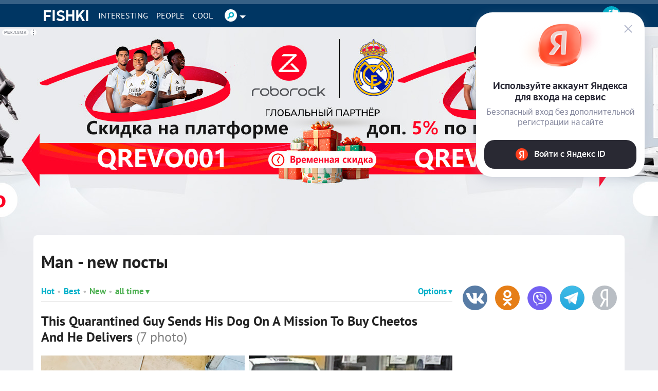

--- FILE ---
content_type: application/javascript; charset=utf-8
request_url: https://en.fishki.net/js/plugins/jquery.formstyler.js?e10370c1
body_size: 11680
content:
/*
 * jQuery Form Styler v1.7.4
 * https://github.com/Dimox/jQueryFormStyler
 *
 * Copyright 2012-2015 Dimox (http://dimox.name/)
 * Released under the MIT license.
 *
 * Date: 2015.09.12
 *
 */

;(function(factory) {
	if (typeof define === 'function' && define.amd) {
		// AMD
		define(['jquery'], factory);
	} else if (typeof exports === 'object') {
		// CommonJS
		module.exports = factory(require('jquery'));
	} else {
		factory(jQuery);
	}
}(function($) {

	'use strict';

	var pluginName = 'styler',
			defaults = {
				wrapper: 'form',
				idSuffix: '-styler',
				filePlaceholder: 'Файл не выбран',
				fileBrowse: 'Обзор...',
				fileNumber: 'Выбрано файлов: %s',
				selectPlaceholder: 'Выберите...',
				selectSearch: false,
				selectSearchLimit: 10,
				selectSearchNotFound: 'Совпадений не найдено',
				selectSearchPlaceholder: 'Поиск...',
				selectVisibleOptions: 0,
				singleSelectzIndex: '100',
				selectSmartPositioning: true,
				onSelectOpened: function() {},
				onSelectClosed: function() {},
				onFormStyled: function() {}
			};

	function Plugin(element, options) {
		this.element = element;
		this.options = $.extend({}, defaults, options);
		this.init();
	}

	Plugin.prototype = {

		// инициализация
		init: function() {

			var el = $(this.element);
			var opt = this.options;

			var iOS = (navigator.userAgent.match(/(iPad|iPhone|iPod)/i) && !navigator.userAgent.match(/(Windows\sPhone)/i)) ? true : false;
			var Android = (navigator.userAgent.match(/Android/i) && !navigator.userAgent.match(/(Windows\sPhone)/i)) ? true : false;

			function Attributes() {
				var id = '',
						title = '',
						classes = '',
						dataList = '';
				if (el.attr('id') !== undefined && el.attr('id') !== '') id = ' id="' + el.attr('id') + opt.idSuffix + '"';
				if (el.attr('title') !== undefined && el.attr('title') !== '') title = ' title="' + el.attr('title') + '"';
				if (el.attr('class') !== undefined && el.attr('class') !== '') classes = ' ' + el.attr('class');
				var data = el.data();
				for (var i in data) {
					if (data[i] !== '' && i !== '_styler') dataList += ' data-' + i + '="' + data[i] + '"';
				}
				id += dataList;
				this.id = id;
				this.title = title;
				this.classes = classes;
			}

			// checkbox
			if (el.is(':checkbox')) {

				var checkboxOutput = function() {

					var att = new Attributes();
					var checkbox = $('<div' + att.id + ' class="jq-checkbox' + att.classes + '"' + att.title + '><div class="jq-checkbox__div"></div></div>');

					// прячем оригинальный чекбокс
					el.css({
						position: 'absolute',
						zIndex: '-1',
						opacity: 0,
						margin: 0,
						padding: 0
					}).after(checkbox).prependTo(checkbox);

					checkbox.attr('unselectable', 'on').css({
						'-webkit-user-select': 'none',
						'-moz-user-select': 'none',
						'-ms-user-select': 'none',
						'-o-user-select': 'none',
						'user-select': 'none',
						display: 'inline-block',
						position: 'relative',
						overflow: 'hidden'
					});

					if (el.is(':checked')) checkbox.addClass('checked');
					if (el.is(':disabled')) checkbox.addClass('disabled');

					// клик на псевдочекбокс
					checkbox.click(function(e) {
						e.preventDefault();
						if (!checkbox.is('.disabled')) {
							if (el.is(':checked')) {
								el.prop('checked', false);
								checkbox.removeClass('checked');
							} else {
								el.prop('checked', true);
								checkbox.addClass('checked');
							}
							el.focus().change();
						}
					});
					// клик на label
					el.closest('label').add('label[for="' + el.attr('id') + '"]').on('click.styler', function(e) {
						if (!$(e.target).is('a') && !$(e.target).closest(checkbox).length) {
							checkbox.triggerHandler('click');
							e.preventDefault();
						}
					});
					// переключение по Space или Enter
					el.on('change.styler', function() {
						if (el.is(':checked')) checkbox.addClass('checked');
						else checkbox.removeClass('checked');
					})
					// чтобы переключался чекбокс, который находится в теге label
					.on('keydown.styler', function(e) {
						if (e.which == 32) checkbox.click();
					})
					.on('focus.styler', function() {
						if (!checkbox.is('.disabled')) checkbox.addClass('focused');
					})
					.on('blur.styler', function() {
						checkbox.removeClass('focused');
					});

				}; // end checkboxOutput()

				checkboxOutput();

				// обновление при динамическом изменении
				el.on('refresh', function() {
					el.closest('label').add('label[for="' + el.attr('id') + '"]').off('.styler');
					el.off('.styler').parent().before(el).remove();
					checkboxOutput();
				});

			// end checkbox

			// radio
			} else if (el.is(':radio')) {

				var radioOutput = function() {

					var att = new Attributes();
					var radio = $('<div' + att.id + ' class="jq-radio' + att.classes + '"' + att.title + '><div class="jq-radio__div"></div></div>');

					// прячем оригинальную радиокнопку
					el.css({
						position: 'absolute',
						zIndex: '-1',
						opacity: 0,
						margin: 0,
						padding: 0
					}).after(radio).prependTo(radio);

					radio.attr('unselectable', 'on').css({
						'-webkit-user-select': 'none',
						'-moz-user-select': 'none',
						'-ms-user-select': 'none',
						'-o-user-select': 'none',
						'user-select': 'none',
						display: 'inline-block',
						position: 'relative'
					});

					if (el.is(':checked')) radio.addClass('checked');
					if (el.is(':disabled')) radio.addClass('disabled');

					// клик на псевдорадиокнопке
					radio.click(function(e) {
						e.preventDefault();
						if (!radio.is('.disabled')) {
							radio.closest(opt.wrapper).find('input[name="' + el.attr('name') + '"]').prop('checked', false).parent().removeClass('checked');
							el.prop('checked', true).parent().addClass('checked');
							el.focus().change();
						}
					});
					// клик на label
					el.closest('label').add('label[for="' + el.attr('id') + '"]').on('click.styler', function(e) {
						if (!$(e.target).is('a') && !$(e.target).closest(radio).length) {
							radio.triggerHandler('click');
							e.preventDefault();
						}
					});
					// переключение стрелками
					el.on('change.styler', function() {
						el.parent().addClass('checked');
					})
					.on('focus.styler', function() {
						if (!radio.is('.disabled')) radio.addClass('focused');
					})
					.on('blur.styler', function() {
						radio.removeClass('focused');
					});

				}; // end radioOutput()

				radioOutput();

				// обновление при динамическом изменении
				el.on('refresh', function() {
					el.closest('label').add('label[for="' + el.attr('id') + '"]').off('.styler');
					el.off('.styler').parent().before(el).remove();
					radioOutput();
				});

			// end radio

			// file
			} else if (el.is(':file')) {

				// прячем оригинальное поле
				el.css({
					position: 'absolute',
					top: 0,
					right: 0,
					width: '100%',
					height: '100%',
					opacity: 0,
					margin: 0,
					padding: 0
				});

				var fileOutput = function() {

					var att = new Attributes();
					var placeholder = el.data('placeholder');
					if (placeholder === undefined) placeholder = opt.filePlaceholder;
					var browse = el.data('browse');
					if (browse === undefined || browse === '') browse = opt.fileBrowse;
					var file = $('<div' + att.id + ' class="jq-file' + att.classes + '"' + att.title + ' style="display: inline-block; position: relative; overflow: hidden"></div>');
					var name = $('<div class="jq-file__name">' + placeholder + '</div>').appendTo(file);
					$('<div class="jq-file__browse">' + browse + '</div>').appendTo(file);
					el.after(file).appendTo(file);

					if (el.is(':disabled')) file.addClass('disabled');

					el.on('change.styler', function() {
						var value = el.val();
						if (el.is('[multiple]')) {
							value = '';
							var files = el[0].files.length;
							if (files > 0) {
								var number = el.data('number');
								if (number === undefined) number = opt.fileNumber;
								number = number.replace('%s', files);
								value = number;
							}
						}
						name.text(value.replace(/.+[\\\/]/, ''));
						if (value === '') {
							name.text(placeholder);
							file.removeClass('changed');
						} else {
							file.addClass('changed');
						}
					})
					.on('focus.styler', function() {
						file.addClass('focused');
					})
					.on('blur.styler', function() {
						file.removeClass('focused');
					})
					.on('click.styler', function() {
						file.removeClass('focused');
					});

				}; // end fileOutput()

				fileOutput();

				// обновление при динамическом изменении
				el.on('refresh', function() {
					el.off('.styler').parent().before(el).remove();
					fileOutput();
				});

			// end file

			} else if (el.is('input[type="number"]')) {

				var numberOutput = function() {

					var number = $('<div class="jq-number"><div class="jq-number__spin minus"></div><div class="jq-number__spin plus"></div></div>');
					el.after(number).prependTo(number).wrap('<div class="jq-number__field"></div>');

					if (el.is(':disabled')) number.addClass('disabled');

					var min,
							max,
							step,
							timeout = null,
							interval = null;
					if (el.attr('min') !== undefined) min = el.attr('min');
					if (el.attr('max') !== undefined) max = el.attr('max');
					if (el.attr('step') !== undefined && $.isNumeric(el.attr('step')))
						step = Number(el.attr('step'));
					else
						step = Number(1);

					var changeValue = function(spin) {
						var value = el.val(),
								newValue;
						if (!$.isNumeric(value)) {
							value = 0;
							el.val('0');
						}
						if (spin.is('.minus')) {
							newValue = parseInt(value, 10) - step;
							if (step > 0) newValue = Math.ceil(newValue / step) * step;
						} else if (spin.is('.plus')) {
							newValue = parseInt(value, 10) + step;
							if (step > 0) newValue = Math.floor(newValue / step) * step;
						}
						if ($.isNumeric(min) && $.isNumeric(max)) {
							if (newValue >= min && newValue <= max) el.val(newValue);
						} else if ($.isNumeric(min) && !$.isNumeric(max)) {
							if (newValue >= min) el.val(newValue);
						} else if (!$.isNumeric(min) && $.isNumeric(max)) {
							if (newValue <= max) el.val(newValue);
						} else {
							el.val(newValue);
						}
					};

					if (!number.is('.disabled')) {
						number.on('mousedown', 'div.jq-number__spin', function() {
							var spin = $(this);
							changeValue(spin);
							timeout = setTimeout(function(){
								interval = setInterval(function(){ changeValue(spin); }, 40);
							}, 350);
						}).on('mouseup mouseout', 'div.jq-number__spin', function() {
							clearTimeout(timeout);
							clearInterval(interval);
						});
						el.on('focus.styler', function() {
							number.addClass('focused');
						})
						.on('blur.styler', function() {
							number.removeClass('focused');
						});
					}

				}; // end numberOutput()

				numberOutput();

				// обновление при динамическом изменении
				el.on('refresh', function() {
					el.off('.styler').closest('.jq-number').before(el).remove();
					numberOutput();
				});

			// end number

			// select
			} else if (el.is('select')) {

				var selectboxOutput = function() {

					// запрещаем прокрутку страницы при прокрутке селекта
					function preventScrolling(selector) {
						selector.off('mousewheel DOMMouseScroll').on('mousewheel DOMMouseScroll', function(e) {
							var scrollTo = null;
							if (e.type == 'mousewheel') { scrollTo = (e.originalEvent.wheelDelta * -1); }
							else if (e.type == 'DOMMouseScroll') { scrollTo = 40 * e.originalEvent.detail; }
							if (scrollTo) {
								e.stopPropagation();
								e.preventDefault();
								$(this).scrollTop(scrollTo + $(this).scrollTop());
							}
						});
					}

					var option = $('option', el);
					var list = '';
					// формируем список селекта
					function makeList() {
						for (var i = 0; i < option.length; i++) {
							var op = option.eq(i);
							var li = '',
									liClass = '',
									liClasses = '',
									id = '',
									title = '',
									dataList = '',
									optionClass = '',
									optgroupClass = '',
									dataJqfsClass = '';
							var disabled = 'disabled';
							var selDis = 'selected sel disabled';
							if (op.prop('selected')) liClass = 'selected sel';
							if (op.is(':disabled')) liClass = disabled;
							if (op.is(':selected:disabled')) liClass = selDis;
							if (op.attr('id') !== undefined && op.attr('id') !== '') id = ' id="' + op.attr('id') + opt.idSuffix + '"';
							if (op.attr('title') !== undefined && option.attr('title') !== '') title = ' title="' + op.attr('title') + '"';
							if (op.attr('class') !== undefined) {
								optionClass = ' ' + op.attr('class');
								dataJqfsClass = ' data-jqfs-class="' + op.attr('class') + '"';
							}

							var data = op.data();
							for (var k in data) {
								if (data[k] !== '') dataList += ' data-' + k + '="' + data[k] + '"';
							}

							if ( (liClass + optionClass) !== '' )   liClasses = ' class="' + liClass + optionClass + '"';
							li = '<li' + dataJqfsClass + dataList + liClasses + title + id + '>'+ op.html() +'</li>';

							// если есть optgroup
							if (op.parent().is('optgroup')) {
								if (op.parent().attr('class') !== undefined) optgroupClass = ' ' + op.parent().attr('class');
								li = '<li' + dataJqfsClass + dataList + ' class="' + liClass + optionClass + ' option' + optgroupClass + '"' + title + id + '>'+ op.html() +'</li>';
								if (op.is(':first-child')) {
									li = '<li class="optgroup' + optgroupClass + '">' + op.parent().attr('label') + '</li>' + li;
								}
							}

							list += li;
						}
					} // end makeList()

					// одиночный селект
					function doSelect() {
						var att = new Attributes();

						var searchHTML = '';
						var selectPlaceholder = el.data('placeholder');
						var selectSearch = el.data('search');
						var selectSearchLimit = el.data('search-limit');
						var selectSearchNotFound = el.data('search-not-found');
						var selectSearchPlaceholder = el.data('search-placeholder');
						var singleSelectzIndex = el.data('z-index');
						var selectSmartPositioning = el.data('smart-positioning');

						if (selectPlaceholder === undefined) selectPlaceholder = opt.selectPlaceholder;
						if (selectSearch === undefined || selectSearch === '') selectSearch = opt.selectSearch;
						if (selectSearchLimit === undefined || selectSearchLimit === '') selectSearchLimit = opt.selectSearchLimit;
						if (selectSearchNotFound === undefined || selectSearchNotFound === '') selectSearchNotFound = opt.selectSearchNotFound;
						if (selectSearchPlaceholder === undefined) selectSearchPlaceholder = opt.selectSearchPlaceholder;
						if (singleSelectzIndex === undefined || singleSelectzIndex === '') singleSelectzIndex = opt.singleSelectzIndex;
						if (selectSmartPositioning === undefined || selectSmartPositioning === '') selectSmartPositioning = opt.selectSmartPositioning;

						var selectbox =
							$('<div' + att.id + ' class="jq-selectbox jqselect' + att.classes + '" style="display: inline-block; position: relative; z-index:' + singleSelectzIndex + '">' +
									'<div class="jq-selectbox__select"' + att.title + ' style="position: relative">' +
										'<div class="jq-selectbox__select-text"></div>' +
										'<div class="jq-selectbox__trigger"><div class="jq-selectbox__trigger-arrow"></div></div>' +
									'</div>' +
								'</div>');

						el.css({margin: 0, padding: 0}).after(selectbox).prependTo(selectbox);

						var divSelect = $('div.jq-selectbox__select', selectbox);
						var divText = $('div.jq-selectbox__select-text', selectbox);
						var optionSelected = option.filter(':selected');

						makeList();

						if (selectSearch) searchHTML =
							'<div class="jq-selectbox__search"><input type="search" autocomplete="off" placeholder="' + selectSearchPlaceholder + '"></div>' +
							'<div class="jq-selectbox__not-found">' + selectSearchNotFound + '</div>';
						var dropdown =
							$('<div class="jq-selectbox__dropdown" style="position: absolute">' +
									searchHTML +
									'<ul style="position: relative; list-style: none; overflow: auto; overflow-x: hidden">' + list + '</ul>' +
								'</div>');
						selectbox.append(dropdown);
						var ul = $('ul', dropdown);
						var li = $('li', dropdown);
						var search = $('input', dropdown);
						var notFound = $('div.jq-selectbox__not-found', dropdown).hide();
						if (li.length < selectSearchLimit) search.parent().hide();

						// показываем опцию по умолчанию
						// если 1-я опция пустая и выбрана по умолчанию, то показываем плейсхолдер
						if (el.val() === '') {
							divText.text(selectPlaceholder).addClass('placeholder');
						} else {
							divText.text(optionSelected.text());
						}

						// определяем самый широкий пункт селекта
						var liWidthInner = 0,
								liWidth = 0;
						li.each(function() {
							var l = $(this);
							l.css({'display': 'inline-block'});
							if (l.innerWidth() > liWidthInner) {
								liWidthInner = l.innerWidth();
								liWidth = l.width();
							}
							l.css({'display': ''});
						});

						// подстраиваем ширину свернутого селекта в зависимости
						// от ширины плейсхолдера или самого широкого пункта
						if (divText.is('.placeholder') && (divText.width() > liWidthInner)) {
							divText.width(divText.width());
						} else {
							var selClone = selectbox.clone().appendTo('body').width('auto');
							var selCloneWidth = selClone.outerWidth();
							selClone.remove();
							if (selCloneWidth == selectbox.outerWidth()) {
								divText.width(liWidth);
							}
						}

						// подстраиваем ширину выпадающего списка в зависимости от самого широкого пункта
						if (liWidthInner > selectbox.width()) dropdown.width(liWidthInner);

						// прячем 1-ю пустую опцию, если она есть и если атрибут data-placeholder не пустой
						// если все же нужно, чтобы первая пустая опция отображалась, то указываем у селекта: data-placeholder=""
						if (option.first().text() === '' && el.data('placeholder') !== '') {
							li.first().hide();
						}

						// прячем оригинальный селект
						el.css({
							position: 'absolute',
							left: 0,
							top: 0,
							width: '100%',
							height: '100%',
							opacity: 0
						});

						var selectHeight = selectbox.outerHeight();
						var searchHeight = search.outerHeight();
						var isMaxHeight = ul.css('max-height');
						var liSelected = li.filter('.selected');
						if (liSelected.length < 1) li.first().addClass('selected sel');
						if (li.data('li-height') === undefined) li.data('li-height', li.outerHeight());
						var position = dropdown.css('top');
						if (dropdown.css('left') == 'auto') dropdown.css({left: 0});
						if (dropdown.css('top') == 'auto') dropdown.css({top: selectHeight});
						dropdown.hide();

						// если выбран не дефолтный пункт
						if (liSelected.length) {
							// добавляем класс, показывающий изменение селекта
							if (option.first().text() != optionSelected.text()) {
								selectbox.addClass('changed');
							}
							// передаем селекту класс выбранного пункта
							selectbox.data('jqfs-class', liSelected.data('jqfs-class'));
							selectbox.addClass(liSelected.data('jqfs-class'));
						}

						// если селект неактивный
						if (el.is(':disabled')) {
							selectbox.addClass('disabled');
							return false;
						}

						// при клике на псевдоселекте
						divSelect.click(function() {

							// колбек при закрытии селекта
							if ($('div.jq-selectbox').filter('.opened').length) {
								opt.onSelectClosed.call($('div.jq-selectbox').filter('.opened'));
							}

							el.focus();

							// если iOS, то не показываем выпадающий список,
							// т.к. отображается нативный и неизвестно, как его спрятать
							if (iOS) return;

							// умное позиционирование
							var win = $(window);
							var liHeight = li.data('li-height');
							var topOffset = selectbox.offset().top;
							var bottomOffset = win.height() - selectHeight - (topOffset - win.scrollTop());
							var visible = el.data('visible-options');
							if (visible === undefined || visible === '') visible = opt.selectVisibleOptions;
							var minHeight = liHeight * 5;
							var newHeight = liHeight * visible;
							if (visible > 0 && visible < 6) minHeight = newHeight;
							if (visible === 0) newHeight = 'auto';

							var dropDown = function() {
								dropdown.height('auto').css({bottom: 'auto', top: position});
								var maxHeightBottom = function() {
									ul.css('max-height', Math.floor((bottomOffset - 20 - searchHeight) / liHeight) * liHeight);
								};
								maxHeightBottom();
								ul.css('max-height', newHeight);
								if (isMaxHeight != 'none') {
									ul.css('max-height', isMaxHeight);
								}
								if (bottomOffset < (dropdown.outerHeight() + 20)) {
									maxHeightBottom();
								}
							};

							var dropUp = function() {
								dropdown.height('auto').css({top: 'auto', bottom: position});
								var maxHeightTop = function() {
									ul.css('max-height', Math.floor((topOffset - win.scrollTop() - 20 - searchHeight) / liHeight) * liHeight);
								};
								maxHeightTop();
								ul.css('max-height', newHeight);
								if (isMaxHeight != 'none') {
									ul.css('max-height', isMaxHeight);
								}
								if ((topOffset - win.scrollTop() - 20) < (dropdown.outerHeight() + 20)) {
									maxHeightTop();
								}
							};

							if (selectSmartPositioning === true || selectSmartPositioning === 1) {
								// раскрытие вниз
								if (bottomOffset > (minHeight + searchHeight + 20)) {
									dropDown();
									selectbox.removeClass('dropup').addClass('dropdown');
								// раскрытие вверх
								} else {
									dropUp();
									selectbox.removeClass('dropdown').addClass('dropup');
								}
							} else if (selectSmartPositioning === false || selectSmartPositioning === 0) {
								// раскрытие вниз
								if (bottomOffset > (minHeight + searchHeight + 20)) {
									dropDown();
									selectbox.removeClass('dropup').addClass('dropdown');
								}
							}

							// если выпадающий список выходит за правый край окна браузера,
							// то меняем позиционирование с левого на правое
							if (selectbox.offset().left + dropdown.outerWidth() > win.width()) {
								dropdown.css({left: 'auto', right: 0});
							}
							// конец умного позиционирования

							$('div.jqselect').css({zIndex: (singleSelectzIndex - 1)}).removeClass('opened');
							selectbox.css({zIndex: singleSelectzIndex});
							if (dropdown.is(':hidden')) {
								$('div.jq-selectbox__dropdown:visible').hide();
								dropdown.show();
								selectbox.addClass('opened focused');
								// колбек при открытии селекта
								opt.onSelectOpened.call(selectbox);
							} else {
								dropdown.hide();
								selectbox.removeClass('opened dropup dropdown');
								// колбек при закрытии селекта
								if ($('div.jq-selectbox').filter('.opened').length) {
									opt.onSelectClosed.call(selectbox);
								}
							}

							// поисковое поле
							if (search.length) {
								search.val('').keyup();
								notFound.hide();
								search.keyup(function() {
									var query = $(this).val();
									li.each(function() {
										if (!$(this).html().match(new RegExp('.*?' + query + '.*?', 'i'))) {
											$(this).hide();
										} else {
											$(this).show();
										}
									});
									// прячем 1-ю пустую опцию
									if (option.first().text() === '' && el.data('placeholder') !== '') {
										li.first().hide();
									}
									if (li.filter(':visible').length < 1) {
										notFound.show();
									} else {
										notFound.hide();
									}
								});
							}

							// прокручиваем до выбранного пункта при открытии списка
							if (li.filter('.selected').length) {
								if (el.val() === '') {
									ul.scrollTop(0);
								} else {
									// если нечетное количество видимых пунктов,
									// то высоту пункта делим пополам для последующего расчета
									if ( (ul.innerHeight() / liHeight) % 2 !== 0 ) liHeight = liHeight / 2;
									ul.scrollTop(ul.scrollTop() + li.filter('.selected').position().top - ul.innerHeight() / 2 + liHeight);
								}
							}

							preventScrolling(ul);

						}); // end divSelect.click()

						// при наведении курсора на пункт списка
						li.hover(function() {
							$(this).siblings().removeClass('selected');
						});
						var selectedText = li.filter('.selected').text();

						// при клике на пункт списка
						li.filter(':not(.disabled):not(.optgroup)').click(function() {
							el.focus();
							var t = $(this);
							var liText = t.text();
							if (!t.is('.selected')) {
								var index = t.index();
								index -= t.prevAll('.optgroup').length;
								t.addClass('selected sel').siblings().removeClass('selected sel');
								option.prop('selected', false).eq(index).prop('selected', true);
								selectedText = liText;
								divText.text(liText);

								// передаем селекту класс выбранного пункта
								if (selectbox.data('jqfs-class')) selectbox.removeClass(selectbox.data('jqfs-class'));
								selectbox.data('jqfs-class', t.data('jqfs-class'));
								selectbox.addClass(t.data('jqfs-class'));

								el.change();
							}
							dropdown.hide();
							selectbox.removeClass('opened dropup dropdown');
							// колбек при закрытии селекта
							opt.onSelectClosed.call(selectbox);

						});
						dropdown.mouseout(function() {
							$('li.sel', dropdown).addClass('selected');
						});

						// изменение селекта
						el.on('change.styler', function() {
							divText.text(option.filter(':selected').text()).removeClass('placeholder');
							li.removeClass('selected sel').not('.optgroup').eq(el[0].selectedIndex).addClass('selected sel');
							// добавляем класс, показывающий изменение селекта
							if (option.first().text() != li.filter('.selected').text()) {
								selectbox.addClass('changed');
							} else {
								selectbox.removeClass('changed');
							}
						})
						.on('focus.styler', function() {
							selectbox.addClass('focused');
							$('div.jqselect').not('.focused').removeClass('opened dropup dropdown').find('div.jq-selectbox__dropdown').hide();
						})
						.on('blur.styler', function() {
							selectbox.removeClass('focused');
						})
						// изменение селекта с клавиатуры
						.on('keydown.styler keyup.styler', function(e) {
							var liHeight = li.data('li-height');
							if (el.val() === '') {
								divText.text(selectPlaceholder).addClass('placeholder');
							} else {
								divText.text(option.filter(':selected').text());
							}
							li.removeClass('selected sel').not('.optgroup').eq(el[0].selectedIndex).addClass('selected sel');
							// вверх, влево, Page Up, Home
							if (e.which == 38 || e.which == 37 || e.which == 33 || e.which == 36) {
								if (el.val() === '') {
									ul.scrollTop(0);
								} else {
									ul.scrollTop(ul.scrollTop() + li.filter('.selected').position().top);
								}
							}
							// вниз, вправо, Page Down, End
							if (e.which == 40 || e.which == 39 || e.which == 34 || e.which == 35) {
								ul.scrollTop(ul.scrollTop() + li.filter('.selected').position().top - ul.innerHeight() + liHeight);
							}
							// закрываем выпадающий список при нажатии Enter
							if (e.which == 13) {
								e.preventDefault();
								dropdown.hide();
								selectbox.removeClass('opened dropup dropdown');
								// колбек при закрытии селекта
								opt.onSelectClosed.call(selectbox);
							}
						}).on('keydown.styler', function(e) {
							// открываем выпадающий список при нажатии Space
							if (e.which == 32) {
								e.preventDefault();
								divSelect.click();
							}
						});

						// прячем выпадающий список при клике за пределами селекта
						if (!onDocumentClick.registered) {
							$(document).on('click', onDocumentClick);
							onDocumentClick.registered = true;
						}

					} // end doSelect()

					// мультиселект
					function doMultipleSelect() {
						var att = new Attributes();
						var selectbox = $('<div' + att.id + ' class="jq-select-multiple jqselect' + att.classes + '"' + att.title + ' style="display: inline-block; position: relative"></div>');

						el.css({margin: 0, padding: 0}).after(selectbox);

						makeList();
						selectbox.append('<ul>' + list + '</ul>');
						var ul = $('ul', selectbox).css({
							'position': 'relative',
							'overflow-x': 'hidden',
							'-webkit-overflow-scrolling': 'touch'
						});
						var li = $('li', selectbox).attr('unselectable', 'on');
						var size = el.attr('size');
						var ulHeight = ul.outerHeight();
						var liHeight = li.outerHeight();
						if (size !== undefined && size > 0) {
							ul.css({'height': liHeight * size});
						} else {
							ul.css({'height': liHeight * 4});
						}
						if (ulHeight > selectbox.height()) {
							ul.css('overflowY', 'scroll');
							preventScrolling(ul);
							// прокручиваем до выбранного пункта
							if (li.filter('.selected').length) {
								ul.scrollTop(ul.scrollTop() + li.filter('.selected').position().top);
							}
						}

						// прячем оригинальный селект
						el.prependTo(selectbox).css({
							position: 'absolute',
							left: 0,
							top: 0,
							width: '100%',
							height: '100%',
							opacity: 0
						});

						// если селект неактивный
						if (el.is(':disabled')) {
							selectbox.addClass('disabled');
							option.each(function() {
								if ($(this).is(':selected')) li.eq($(this).index()).addClass('selected');
							});

						// если селект активный
						} else {

							// при клике на пункт списка
							li.filter(':not(.disabled):not(.optgroup)').click(function(e) {
								el.focus();
								var clkd = $(this);
								if(!e.ctrlKey && !e.metaKey) clkd.addClass('selected');
								if(!e.shiftKey) clkd.addClass('first');
								if(!e.ctrlKey && !e.metaKey && !e.shiftKey) clkd.siblings().removeClass('selected first');

								// выделение пунктов при зажатом Ctrl
								if(e.ctrlKey || e.metaKey) {
									if (clkd.is('.selected')) clkd.removeClass('selected first');
										else clkd.addClass('selected first');
									clkd.siblings().removeClass('first');
								}

								// выделение пунктов при зажатом Shift
								if(e.shiftKey) {
									var prev = false,
											next = false;
									clkd.siblings().removeClass('selected').siblings('.first').addClass('selected');
									clkd.prevAll().each(function() {
										if ($(this).is('.first')) prev = true;
									});
									clkd.nextAll().each(function() {
										if ($(this).is('.first')) next = true;
									});
									if (prev) {
										clkd.prevAll().each(function() {
											if ($(this).is('.selected')) return false;
												else $(this).not('.disabled, .optgroup').addClass('selected');
										});
									}
									if (next) {
										clkd.nextAll().each(function() {
											if ($(this).is('.selected')) return false;
												else $(this).not('.disabled, .optgroup').addClass('selected');
										});
									}
									if (li.filter('.selected').length == 1) clkd.addClass('first');
								}

								// отмечаем выбранные мышью
								option.prop('selected', false);
								li.filter('.selected').each(function() {
									var t = $(this);
									var index = t.index();
									if (t.is('.option')) index -= t.prevAll('.optgroup').length;
									option.eq(index).prop('selected', true);
								});
								el.change();

							});

							// отмечаем выбранные с клавиатуры
							option.each(function(i) {
								$(this).data('optionIndex', i);
							});
							el.on('change.styler', function() {
								li.removeClass('selected');
								var arrIndexes = [];
								option.filter(':selected').each(function() {
									arrIndexes.push($(this).data('optionIndex'));
								});
								li.not('.optgroup').filter(function(i) {
									return $.inArray(i, arrIndexes) > -1;
								}).addClass('selected');
							})
							.on('focus.styler', function() {
								selectbox.addClass('focused');
							})
							.on('blur.styler', function() {
								selectbox.removeClass('focused');
							});

							// прокручиваем с клавиатуры
							if (ulHeight > selectbox.height()) {
								el.on('keydown.styler', function(e) {
									// вверх, влево, PageUp
									if (e.which == 38 || e.which == 37 || e.which == 33) {
										ul.scrollTop(ul.scrollTop() + li.filter('.selected').position().top - liHeight);
									}
									// вниз, вправо, PageDown
									if (e.which == 40 || e.which == 39 || e.which == 34) {
										ul.scrollTop(ul.scrollTop() + li.filter('.selected:last').position().top - ul.innerHeight() + liHeight * 2);
									}
								});
							}

						}
					} // end doMultipleSelect()

					if (el.is('[multiple]')) {

						// если Android или iOS, то мультиселект не стилизуем
						// причина для Android - в стилизованном селекте нет возможности выбрать несколько пунктов
						// причина для iOS - в стилизованном селекте неправильно отображаются выбранные пункты
						if (Android || iOS) return;

						doMultipleSelect();
					} else {
						doSelect();
					}

				}; // end selectboxOutput()

				selectboxOutput();

				// обновление при динамическом изменении
				el.on('refresh', function() {
					el.off('.styler').parent().before(el).remove();
					selectboxOutput();
				});

			// end select

			// reset
			} else if (el.is(':reset')) {
				el.on('click', function() {
					setTimeout(function() {
						el.closest(opt.wrapper).find('input, select').trigger('refresh');
					}, 1);
				});
			} // end reset

		}, // init: function()

		// деструктор
		destroy: function() {

			var el = $(this.element);

			if (el.is(':checkbox') || el.is(':radio')) {
				el.removeData('_' + pluginName).off('.styler refresh').removeAttr('style').parent().before(el).remove();
				el.closest('label').add('label[for="' + el.attr('id') + '"]').off('.styler');
			} else if (el.is('input[type="number"]')) {
				el.removeData('_' + pluginName).off('.styler refresh').closest('.jq-number').before(el).remove();
			} else if (el.is(':file') || el.is('select')) {
				el.removeData('_' + pluginName).off('.styler refresh').removeAttr('style').parent().before(el).remove();
			}

		} // destroy: function()

	}; // Plugin.prototype

	$.fn[pluginName] = function(options) {
		var args = arguments;
		if (options === undefined || typeof options === 'object') {
			this.each(function() {
				if (!$.data(this, '_' + pluginName)) {
					$.data(this, '_' + pluginName, new Plugin(this, options));
				}
			})
			// колбек после выполнения плагина
			.promise()
			.done(function() {
				var opt = $(this[0]).data('_' + pluginName);
				if (opt) opt.options.onFormStyled.call();
			});
			return this;
		} else if (typeof options === 'string' && options[0] !== '_' && options !== 'init') {
			var returns;
			this.each(function() {
				var instance = $.data(this, '_' + pluginName);
				if (instance instanceof Plugin && typeof instance[options] === 'function') {
					returns = instance[options].apply(instance, Array.prototype.slice.call(args, 1));
				}
			});
			return returns !== undefined ? returns : this;
		}
	};

	// прячем выпадающий список при клике за пределами селекта
	function onDocumentClick(e) {
		// e.target.nodeName != 'OPTION' - добавлено для обхода бага в Opera на движке Presto
		// (при изменении селекта с клавиатуры срабатывает событие onclick)
		if (!$(e.target).parents().hasClass('jq-selectbox') && e.target.nodeName != 'OPTION') {
			if ($('div.jq-selectbox.opened').length) {
				var selectbox = $('div.jq-selectbox.opened'),
						search = $('div.jq-selectbox__search input', selectbox),
						dropdown = $('div.jq-selectbox__dropdown', selectbox),
						opt = selectbox.find('select').data('_' + pluginName).options;

				// колбек при закрытии селекта
				opt.onSelectClosed.call(selectbox);

				if (search.length) search.val('').keyup();
				dropdown.hide().find('li.sel').addClass('selected');
				selectbox.removeClass('focused opened dropup dropdown');
			}
		}
	}
	onDocumentClick.registered = false;

}));